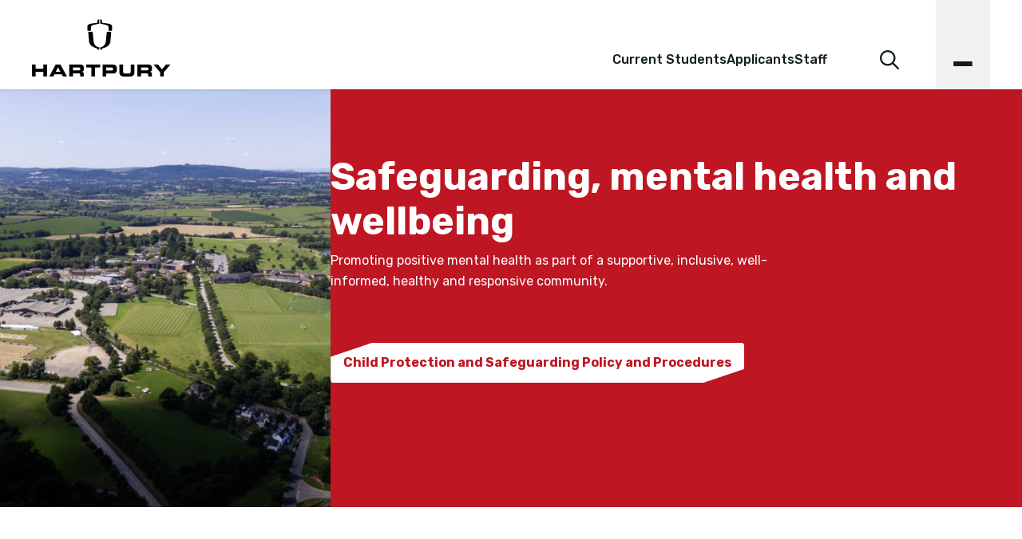

--- FILE ---
content_type: text/html; charset=utf-8
request_url: https://www.hartpury.ac.uk/about-us/safeguarding-mental-health-and-wellbeing/
body_size: 12106
content:

<!doctype HTML>
<html lang="en"
      x-data="root({&quot;md&quot;:768,&quot;sm&quot;:576,&quot;xl&quot;:1200,&quot;lg&quot;:992,&quot;xs&quot;:0,&quot;xxxl&quot;:1600,&quot;xxl&quot;:1400})"
      x-ignore
      ax-load="eager"
      x-bind:class="{ 'reduced-motion': $store.mediaQuery.prefersReducedMotion }"
      x-bind:style="{ '--viewport-height': $store.mediaQuery.viewportHeight, '--viewport-width': $store.mediaQuery.viewportWidth}"
x-on:resize.window.debounce="handleResize()">

    <head>
        <meta name="viewport" content="width=device-width, initial-scale=1.0">





    <meta name="description" content="Promoting positive mental health as part of a supportive, inclusive, well-informed, healthy and responsive community." />

    <meta name="keywords" content="hartpury university, hartpury college, safeguarding, mental health, wellbeing, wellness" />

<meta name="twitter:card" content="summary" />
<meta name="twitter:site" content="@Hartpury" />
<meta property="og:type" content="website" />
<meta property="og:url" content="https://www.hartpury.ac.uk/about-us/safeguarding-mental-health-and-wellbeing/" />

        <title>Safeguarding, mental health and wellbeing | Hartpury University &amp; Hartpury College</title>
        <script type="application/ld+json">
            {
              "@context" : "https://schema.org",
              "@type" : "WebSite",
              "name" : "Hartpury University and Hartpury College",
              "url" : "https://www.hartpury.ac.uk/"
            }
        </script>

        <link rel="stylesheet" href="/dist/main.css?v=oqz-bcUzwVVe2kOjWKYdtkV7zEKqJsC2pDFijx499uI" />
            <!-- Google Tag Manager -->
            <script type="text/javascript" name="googleanalytics">
            (function (w, d, s, l, i) {
                w[l] = w[l] || []; w[l].push(
                { 'gtm.start': new Date().getTime(), event: 'gtm.js' }

                ); var f = d.getElementsByTagName(s)[0],
                j = d.createElement(s), dl = l != 'dataLayer' ? '&l=' + l : ''; j.async = true; j.src =
                    'https://www.googletagmanager.com/gtm.js?id=' + i + dl; f.parentNode.insertBefore(j, f);
            })(window, document, 'script', 'dataLayer', 'GTM-WBRXFGG');</script>
            <!-- End Google Tag Manager -->
        
        <link rel="icon" type="image/png" sizes="196x196" href="/favicon-196x196.png">
    <link rel="icon" type="image/png" sizes="128x128" href="/favicon-128.png">
        <link rel="icon" type="image/png" sizes="96x96" href="/favicon-96x96.png">
        <link rel="icon" type="image/png" sizes="32x32" href="/favicon-32x32.png">
        <link rel="icon" type="image/png" sizes="16x16" href="/favicon-16x16.png">
    <script>var url="/umbraco/umarketingsuite/pagedata/ping",pageviewId="1ba96d47b9754277b41930d1b33af53f";if("function"==typeof navigator.sendBeacon&&"function"==typeof Blob){var e=new Blob([pageviewId],{type:"text/plain"});navigator.sendBeacon(url,e)}else{var a=new XMLHttpRequest;a.open("POST",url,!1),a.setRequestHeader("Content-Type","text/plain"),a.send(pageviewId)}</script></head>

<body x-data x-bind:class="{'main-nav-open' : $store.mainNavOpen}">
    

        
<div class="page-layout ">
    


    <div class="page-layout__header">
        
<dialog class="skip-to-content" aria-label="Skip to content">
    <a class="skip-to-content__anchor" href="#main">Skip to main content</a>
</dialog>

<div class="page-header d-print-none"
     id="page-header"
     ax-load
     x-data="pageHeader()">
    <div class="page-header__container">
        <div class="page-header__wrapper">
            <div class="page-header__logo-wrapper">
                <a class="page-header__logo-link" href="/">
                    <img class="page-header__logo" src="/media/wi1hxbbf/hartpury-logo-png.png" alt="Return to home" />
                </a>
            </div>

                <div class="page-header__header-links-wrapper">
                    <ul class="page-header__header-links">
                            <li class="page-header__header-links-item">
                                <a class="page-header__header-links-item-link" href="/current-students/">
                                    Current Students
                                </a>
                            </li>
                            <li class="page-header__header-links-item">
                                <a class="page-header__header-links-item-link" href="/applicants/">
                                    Applicants
                                </a>
                            </li>
                            <li class="page-header__header-links-item">
                                <a class="page-header__header-links-item-link" href="/staff/">
                                    Staff
                                </a>
                            </li>
                    </ul>
                </div>


            <div class="page-header__search-icon-wrapper">
                <button class="page-header__search-icon" x-ref="searchBtn" aria-label="search">
                    <i class="fa-regular fa-search" aria-hidden="true"></i>
                </button>
            </div>
            <div class="page-header__search-modal" x-ref="searchModal">
                <button type="button" class="page-header__search-modal-close-btn open" aria-label="Close search" x-ref="modalCloseBtn">
                    <span class="page-header__search-modal-close-bar" aria-hidden="true"></span>
                    <span class="page-header__search-modal-close-bar" aria-hidden="true"></span>
                </button>
                <form class="page-header__search-form" action="/search/">
                    <input name="query" type="text" class="page-header__search-text-input" placeholder="Search for something..." aria-label="Search" x-ref="searchInput" />
                    <button type="submit" class="page-header__search-submit" aria-label="Submit">
                        <i class="fa-regular fa-search" aria-hidden="true"></i>
                    </button>
                </form>
                <div class="page-header__svg-background">
                    <svg class="page-header__svg-background-vector" width="100%" viewBox="0 0 8 20" fill="none" xmlns="http://www.w3.org/2000/svg">
                        <path d="M3.4031 8.76172L3.98482 14.75C4.17643 16.9523 5.63702 18.5115 6.84405 18.8285C7.18367 18.9167 7.66097 18.9039 7.66097 18.9039V20.4887H6.76488C6.76488 19.7642 5.41788 19.3683 4.55621 19.0676C3.38704 18.6567 1.32293 17.4934 1.07166 14.8928L0.536987 8.76172H3.40425H3.4031Z  M0 8.07289V5.16814C0 4.42396 0.650556 3.77382 2.32341 3.43714L6.54916 2.82067V1.09082L7.65981 0.488281V3.40579L4.13166 4.15346C2.95446 4.39494 2.26719 4.994 2.26719 5.78694V8.07173H0V8.07289Z" fill="#F1F1F1" />
                    </svg>
                </div>
            </div>
        </div>
        <div class="page-header__navigation-icon-wrapper">
            <button class="page-header__navigation-icon"
                    x-on:click.stop="$store.mainNavOpen = !$store.mainNavOpen"
                    x-bind:class="{'open' : $store.mainNavOpen}"
                    aria-controls="main-navigation"
                    aria-label="Open main navigation"
                    :aria-expanded="$store.mainNavOpen">

                <span class="page-header__navigation-icon-bar" aria-hidden="true"></span>
                <span class="page-header__navigation-icon-bar" aria-hidden="true"></span>
                <span class="page-header__navigation-icon-bar" aria-hidden="true"></span>
            </button>
        </div>
    </div>

    <div class="page-header__navigation-wrapper">
        
<div class="main-navigation"
     id="main-navigation"
     ax-load
     x-data="mainNavigation()"
     x-ref="mainNavigation"
     x-show="$store.mainNavOpen"
     x-cloak
     x-transition.opacity.duration.400ms>
    <div class="main-navigation__container">
        <div class="main-navigation__main-section">
            
<div class="main-menu-landing-page">
        <nav class="main-menu-landing-page__nav">
            <ul class="main-menu-landing-page__menu">
                        <li class="main-menu-landing-page__item">
                            <a class="main-menu-landing-page__item-link" href="/university/">University</a>
                        </li>
                        <li class="main-menu-landing-page__item">
                            <a class="main-menu-landing-page__item-link" href="/college/">College</a>
                        </li>
            </ul>
        </nav>
</div>


        </div>

        <div class="main-navigation__sub-section">
            
<div class="sub-menu">
        <div class="sub-menu__secondary-menu-container" x-data="{secondaryMenuDropdownOpen: false}">
            <button class="sub-menu__secondary-menu-dropdown-btn"
                    x-on:click="secondaryMenuDropdownOpen= !secondaryMenuDropdownOpen"
                    x-bind:class="{ 'open' : secondaryMenuDropdownOpen }"
                    aria-controls="sub-menu-secondary-menu-dropdown"
                    :aria-expanded="secondaryMenuDropdownOpen">
                Useful Links
                <span class="sub-menu__secondary-menu-dropdown-expand-icon"></span>
            </button>
            <div id="sub-menu-secondary-menu-dropdown"
                 class="sub-menu__secondary-menu-mobile-wrapper"
                 x-show="secondaryMenuDropdownOpen"
                 x-collapse.duration.400ms
                 x-collapse-min.1px>
                <ul class="sub-menu__secondary-menu">
                        <li class="sub-menu__secondary-menu-item">
                            <a class="sub-menu__secondary-menu-item-link" href="/news/">News</a>
                        </li>
                        <li class="sub-menu__secondary-menu-item">
                            <a class="sub-menu__secondary-menu-item-link" href="/events/">Events</a>
                        </li>
                        <li class="sub-menu__secondary-menu-item">
                            <a class="sub-menu__secondary-menu-item-link" href="/get-a-prospectus/">Get a prospectus</a>
                        </li>
                        <li class="sub-menu__secondary-menu-item">
                            <a class="sub-menu__secondary-menu-item-link" href="/about-us/">About us</a>
                        </li>
                        <li class="sub-menu__secondary-menu-item">
                            <a class="sub-menu__secondary-menu-item-link" href="/university/research-innovation/">Research &amp; Innovation</a>
                        </li>
                        <li class="sub-menu__secondary-menu-item">
                            <a class="sub-menu__secondary-menu-item-link" href="/for-business/">For business</a>
                        </li>
                        <li class="sub-menu__secondary-menu-item">
                            <a class="sub-menu__secondary-menu-item-link" href="/equine/">Equine events</a>
                        </li>
                        <li class="sub-menu__secondary-menu-item">
                            <a class="sub-menu__secondary-menu-item-link" href="/rugby/">Hartpury RFC</a>
                        </li>
                        <li class="sub-menu__secondary-menu-item">
                            <a class="sub-menu__secondary-menu-item-link" href="/hartpury-fc/">Hartpury FC</a>
                        </li>
                </ul>
            </div>

            <div class="sub-menu__secondary-menu-wrapper">
                <ul class="sub-menu__secondary-menu">
                        <li class="sub-menu__secondary-menu-item">
                            <a class="sub-menu__secondary-menu-item-link" href="/news/">News</a>
                        </li>
                        <li class="sub-menu__secondary-menu-item">
                            <a class="sub-menu__secondary-menu-item-link" href="/events/">Events</a>
                        </li>
                        <li class="sub-menu__secondary-menu-item">
                            <a class="sub-menu__secondary-menu-item-link" href="/get-a-prospectus/">Get a prospectus</a>
                        </li>
                        <li class="sub-menu__secondary-menu-item">
                            <a class="sub-menu__secondary-menu-item-link" href="/about-us/">About us</a>
                        </li>
                        <li class="sub-menu__secondary-menu-item">
                            <a class="sub-menu__secondary-menu-item-link" href="/university/research-innovation/">Research &amp; Innovation</a>
                        </li>
                        <li class="sub-menu__secondary-menu-item">
                            <a class="sub-menu__secondary-menu-item-link" href="/for-business/">For business</a>
                        </li>
                        <li class="sub-menu__secondary-menu-item">
                            <a class="sub-menu__secondary-menu-item-link" href="/equine/">Equine events</a>
                        </li>
                        <li class="sub-menu__secondary-menu-item">
                            <a class="sub-menu__secondary-menu-item-link" href="/rugby/">Hartpury RFC</a>
                        </li>
                        <li class="sub-menu__secondary-menu-item">
                            <a class="sub-menu__secondary-menu-item-link" href="/hartpury-fc/">Hartpury FC</a>
                        </li>
                </ul>
            </div>
        </div>

        <div class="sub-menu__tertiary-menu-container">
            <ul class="sub-menu__tertiary-menu">
                    <li class="sub-menu__tertiary-menu-item">
                        <a class="sub-menu__tertiary-menu-item-link" href="/get-in-touch/">Get in touch</a>
                    </li>
            </ul>
        </div>

    <div class="sub-menu__cta-wrapper order-first order-lg-last">


    </div>
</div>

        </div>
    </div>
</div>

    </div>
</div>

    </div>

    <div class="page-layout__content">

        

        
<div class="page">
    <div class="umb-block-list">  

<div class="hero-banner-details content-block content-block--header  ">
    <div class="hero-banner-details__container container-xxxl">
        <div class="hero-banner-details__img-container col-12">
            <picture>
                <source srcset="/media/sanpbpkm/hartpury_campus.jpg?width=576&amp;height=515&amp;v=1dc36b162563380" media="(max-width:576px)" />
                <source srcset="/media/sanpbpkm/hartpury_campus.jpg?width=600&amp;height=500&amp;v=1dc36b162563380" media="(max-width:992px)" />
                <img class="hero-banner-details__image" src="/media/sanpbpkm/hartpury_campus.jpg?width=1000&amp;height=1200&amp;v=1dc36b162563380" alt="" />
            </picture>
        </div>

        <div class="hero-banner-details__content">
            <div class="hero-banner-details__titles-container">
                    <h1 class="hero-banner-details__title">Safeguarding, mental health and wellbeing</h1>
            </div>

            <div class="hero-banner-details__description">
                <p>Promoting positive mental health as part of a supportive, inclusive, well-informed, healthy and responsive community.</p>
            </div>

            <div class="hero-banner-details__ctas">
                    <a class="btn btn-primary" href="https://www.hartpury.ac.uk/about-us/governance-leadership/policies-regulation-and-information/policies/#accordion-block__header-8f53e678e9d14341ac32f53b3aec2476" target="_blank">Child Protection and Safeguarding Policy and Procedures</a>
            </div>
        </div>
    </div>

</div>
            <div id="main"> 


<div class="text-block content-block content-block--top-bottom-padding theme--university" >
    <div class="container-lg">
        <div class="umb-block-list">


<div class="text-block__one-column-row text-block__one-column-row--left">
    <div class="row">
        <div class="col-12 col-lg-9">
            <div class="umb-block-list">

<div class="text-block__rich-text rich-text">
    <p>The Hartpury community is a supportive, inclusive, well-informed, healthy and responsive environment that promotes positive mental health as well as providing robust support services for students and staff requiring help to address mental health issues. The safeguarding of all students is paramount and this approach is embedded into everything we do.</p>
<p><strong>Our aims are:</strong></p>
<ul>
<li>To ensure we are, at all times, strongly committed to safeguarding and promoting the welfare of all our students and that everyone at Hartpury has a responsibility to take reasonable measures to minimise the risks of harm to any individual.</li>
<li>To create a Hartpury community which is informed about mental health and which encourages openness, recognising good mental health, alongside good physical health and wellbeing, as an important requirement for successful learning and a positive experience for students, as well as staff.</li>
<li>To create an environment which supports positive mental health and the development of skills to value and recognise good mental health and awareness. As part of this, to encourage early disclosure and early engagement with support services. Our community will encourage the recognition of mental health as being as important as physical health.</li>
<li>To provide a range of support services, clearly sign-posted and easy to access.</li>
</ul>
<p>The following sections provide further information regarding our commitment to mental health and wellbeing.</p> 
</div>
</div>

        </div>
    </div>
</div>
</div>

    </div>
</div>

<div class="d-print-none tab-block content-block content-block--margin-small-mobile content-block--margin-small-desktop content-block--top-bottom-padding container-xxl" ax-load x-data="tabBlock()">
    <div class="tab-block__inner row">
        <div class="tab-block__title-row">

        </div>
        <div class="tab-block__menu">
                <button type="button" class="tab-block__prev-button" aria-label="Previous" x-ref="prevButton">
                    <i class="fa-solid fa-chevron-left" aria-hidden="true"></i>
                </button>
            <div class="tab-block__tab-buttons-list" x-ref="tabLinks" role="tablist">
                <button type="button"
                    id="tab-32eb2ec023f24cb8ae8d47bc7cd7bbfb"
                    class="btn tab-block__tab-button tab-block__tab-button--active"
                    role="tab"
                    aria-controls="tab-content-32eb2ec023f24cb8ae8d47bc7cd7bbfb"
                    aria-selected="true">
                    Safeguarding
                </button>

                    <button type="button"
                        id="tab-edcf1a4baf854f34a8f89b847fb9b451"
                        class="btn tab-block__tab-button"
                        role="tab"
                        aria-controls="tab-content-edcf1a4baf854f34a8f89b847fb9b451"
                        aria-selected="false">
                        Prevent
                    </button>
                    <button type="button"
                        id="tab-df7542f015e5477f83425458e1b1ecd2"
                        class="btn tab-block__tab-button"
                        role="tab"
                        aria-controls="tab-content-df7542f015e5477f83425458e1b1ecd2"
                        aria-selected="false">
                        Wellbeing Officers and Wellbeing &amp; Enrichment Support Workers
                    </button>
                    <button type="button"
                        id="tab-ee09a6c1dce34145adc80019880a8bd9"
                        class="btn tab-block__tab-button"
                        role="tab"
                        aria-controls="tab-content-ee09a6c1dce34145adc80019880a8bd9"
                        aria-selected="false">
                        Wellfest
                    </button>
                    <button type="button"
                        id="tab-d193737f739a44ddb3a17d7651b1059c"
                        class="btn tab-block__tab-button"
                        role="tab"
                        aria-controls="tab-content-d193737f739a44ddb3a17d7651b1059c"
                        aria-selected="false">
                        Counselling service
                    </button>
            </div>
                <button type="button" class="tab-block__next-button" aria-label="Next" x-ref="nextButton">
                    <i class="fa-solid fa-chevron-right" aria-hidden="true"></i>
                </button>
        </div>
        <div class="tab-block__content-wrapper" x-ref="tabContents">
                <div id="tab-content-32eb2ec023f24cb8ae8d47bc7cd7bbfb"
                     class="tab-block__content"
                     role="tabpanel"
                     aria-labelledby="tab-32eb2ec023f24cb8ae8d47bc7cd7bbfb">
                    <div class="rich-text">
                        <p>The safeguarding of all students at Hartpury is of paramount importance to us. There are three designated/deputy safeguarding leads and a safeguarding committee that meets weekly to discuss student safety and specific cases. The designated safeguarding leads are responsible for supporting students, triaging referrals as well as staff and student training relating to safeguarding. Support is offered to students at risk of abuse, or who have been abused, or who are at risk to themselves or others. The safeguarding leads liaise with other team members and external agencies to safeguard at-risk students. MyConcern, our safeguarding software, gives all staff easy access to make a student referral.  Our Child Protection &amp; Safeguarding Policy gives further details about our Designated Safeguarding Team and how to contact them.</p>
                    </div>
                    <a class="btn btn-primary" href="https://www.hartpury.ac.uk/about-us/governance-leadership/policies-regulation-and-information/policies/#accordion-block__header-8f53e678e9d14341ac32f53b3aec2476" target="_blank">Child Protection and Safeguarding Policy and Procedures</a>
                </div>
                <div id="tab-content-edcf1a4baf854f34a8f89b847fb9b451"
                     class="tab-block__content"
                     role="tabpanel"
                     aria-labelledby="tab-edcf1a4baf854f34a8f89b847fb9b451">
                    <div class="rich-text">
                        <p>Prevent is the UK government’s strategy about safeguarding people and communities from the threat of all types of extremism and radicalisation, including terrorism. Our Child Protection &amp; Safeguarding Policy gives further details about Prevent and our Prevent Lead.</p>
                    </div>
                    <a class="btn btn-primary" href="https://www.hartpury.ac.uk/about-us/governance-leadership/policies-regulation-and-information/policies/#accordion-block__header-8f53e678e9d14341ac32f53b3aec2476" target="_blank">Child Protection and Safeguarding Policy and Procedures</a>
                </div>
                <div id="tab-content-df7542f015e5477f83425458e1b1ecd2"
                     class="tab-block__content"
                     role="tabpanel"
                     aria-labelledby="tab-df7542f015e5477f83425458e1b1ecd2">
                    <div class="rich-text">
                        <p>Our Wellbeing Officers and Wellbeing &amp; Enrichment Support Workers offer support to students via daily drop-ins and 1:1 appointments. They also provide emotional support, guidance and referrals to internal and external specialist support services for a wide range of concerns including, but not limited to, loneliness, homesickness, friendship issues, financial and housing difficulties, drug, alcohol and gambling dependency, anxiety and stress, and other mental health concerns. Wellbeing support is available to students during the day, most evenings and weekends.</p>
<h3 data-uw-rm-heading="level" aria-level="2">Useful websites:</h3>
<p><a rel="noopener" href="https://www.studentspace.org.uk/" target="_blank" title="Student Space">https://www.studentspace.org.uk</a></p>
<p><a rel="noopener" href="https://www.themix.org.uk/mental-health" target="_blank" title="The Mix - Mental Health">https://www.themix.org.uk/mental-health</a></p>
                    </div>
                    
                </div>
                <div id="tab-content-ee09a6c1dce34145adc80019880a8bd9"
                     class="tab-block__content"
                     role="tabpanel"
                     aria-labelledby="tab-ee09a6c1dce34145adc80019880a8bd9">
                    <div class="rich-text">
                        <p>Wellfest, our annual showcase event founded in 2015, is part of our fabric of support, promoting the wellbeing of our students encouraging them to stay safe, healthy and happy.  Events include workshops around student safety, resilience, consent, healthy relationships, drug and alcohol use, as well as a strong focus on mental health. In a student survey, 91% of our students said that Wellfest had improved their understanding of personal safety, health and wellbeing. This has contributed to us being awarded Outstanding across all strands of the Ofsted Social Care Common Inspection Framework for our residential provision.</p>
                    </div>
                    
                </div>
                <div id="tab-content-d193737f739a44ddb3a17d7651b1059c"
                     class="tab-block__content"
                     role="tabpanel"
                     aria-labelledby="tab-d193737f739a44ddb3a17d7651b1059c">
                    <div class="rich-text">
                        <p>We employ BACP/UKCP registered and accredited counsellors. The counsellors provide therapeutic 1:1 support to students experiencing a wide range of emotional health and life challenging difficulties in a safe and welcoming environment. They offer short term counselling of six sessions, that can be extended, and are an integral part of our wider Wellbeing Department; they accept and make referrals across the wider multidisciplinary team. Counsellors receive regular external supervision to ensure they practice within their ethical framework.</p>
                    </div>
                    
                </div>
        </div>
    </div>
</div>

<div class="d-print-block tab-block content-block tab-block-print-layout">

        <div class="tab-block-print-layout__content--title">
            <h3 class="h4">Safeguarding</h3>
        </div>
        <div class="tab-block-print-layout__content--description">
            <div class="rich-text">
                <p>The safeguarding of all students at Hartpury is of paramount importance to us. There are three designated/deputy safeguarding leads and a safeguarding committee that meets weekly to discuss student safety and specific cases. The designated safeguarding leads are responsible for supporting students, triaging referrals as well as staff and student training relating to safeguarding. Support is offered to students at risk of abuse, or who have been abused, or who are at risk to themselves or others. The safeguarding leads liaise with other team members and external agencies to safeguard at-risk students. MyConcern, our safeguarding software, gives all staff easy access to make a student referral.  Our Child Protection &amp; Safeguarding Policy gives further details about our Designated Safeguarding Team and how to contact them.</p>
            </div>
        </div>
        <div class="tab-block-print-layout__content--title">
            <h3 class="h4">Prevent</h3>
        </div>
        <div class="tab-block-print-layout__content--description">
            <div class="rich-text">
                <p>Prevent is the UK government’s strategy about safeguarding people and communities from the threat of all types of extremism and radicalisation, including terrorism. Our Child Protection &amp; Safeguarding Policy gives further details about Prevent and our Prevent Lead.</p>
            </div>
        </div>
        <div class="tab-block-print-layout__content--title">
            <h3 class="h4">Wellbeing Officers and Wellbeing &amp; Enrichment Support Workers</h3>
        </div>
        <div class="tab-block-print-layout__content--description">
            <div class="rich-text">
                <p>Our Wellbeing Officers and Wellbeing &amp; Enrichment Support Workers offer support to students via daily drop-ins and 1:1 appointments. They also provide emotional support, guidance and referrals to internal and external specialist support services for a wide range of concerns including, but not limited to, loneliness, homesickness, friendship issues, financial and housing difficulties, drug, alcohol and gambling dependency, anxiety and stress, and other mental health concerns. Wellbeing support is available to students during the day, most evenings and weekends.</p>
<h3 data-uw-rm-heading="level" aria-level="2">Useful websites:</h3>
<p><a rel="noopener" href="https://www.studentspace.org.uk/" target="_blank" title="Student Space">https://www.studentspace.org.uk</a></p>
<p><a rel="noopener" href="https://www.themix.org.uk/mental-health" target="_blank" title="The Mix - Mental Health">https://www.themix.org.uk/mental-health</a></p>
            </div>
        </div>
        <div class="tab-block-print-layout__content--title">
            <h3 class="h4">Wellfest</h3>
        </div>
        <div class="tab-block-print-layout__content--description">
            <div class="rich-text">
                <p>Wellfest, our annual showcase event founded in 2015, is part of our fabric of support, promoting the wellbeing of our students encouraging them to stay safe, healthy and happy.  Events include workshops around student safety, resilience, consent, healthy relationships, drug and alcohol use, as well as a strong focus on mental health. In a student survey, 91% of our students said that Wellfest had improved their understanding of personal safety, health and wellbeing. This has contributed to us being awarded Outstanding across all strands of the Ofsted Social Care Common Inspection Framework for our residential provision.</p>
            </div>
        </div>
        <div class="tab-block-print-layout__content--title">
            <h3 class="h4">Counselling service</h3>
        </div>
        <div class="tab-block-print-layout__content--description">
            <div class="rich-text">
                <p>We employ BACP/UKCP registered and accredited counsellors. The counsellors provide therapeutic 1:1 support to students experiencing a wide range of emotional health and life challenging difficulties in a safe and welcoming environment. They offer short term counselling of six sessions, that can be extended, and are an integral part of our wider Wellbeing Department; they accept and make referrals across the wider multidisciplinary team. Counsellors receive regular external supervision to ensure they practice within their ethical framework.</p>
            </div>
        </div>
</div>

<div class="d-print-none tab-block content-block content-block--margin-small-mobile content-block--margin-small-desktop content-block--top-bottom-padding container-xxl" ax-load x-data="tabBlock()">
    <div class="tab-block__inner row">
        <div class="tab-block__title-row">

        </div>
        <div class="tab-block__menu">
                <button type="button" class="tab-block__prev-button" aria-label="Previous" x-ref="prevButton">
                    <i class="fa-solid fa-chevron-left" aria-hidden="true"></i>
                </button>
            <div class="tab-block__tab-buttons-list" x-ref="tabLinks" role="tablist">
                <button type="button"
                    id="tab-07826427043c49b99f2071f2d077771d"
                    class="btn tab-block__tab-button tab-block__tab-button--active"
                    role="tab"
                    aria-controls="tab-content-07826427043c49b99f2071f2d077771d"
                    aria-selected="true">
                    Achievement and Success Centre
                </button>

                    <button type="button"
                        id="tab-fd744e99babb41d8a06f23f139c816ac"
                        class="btn tab-block__tab-button"
                        role="tab"
                        aria-controls="tab-content-fd744e99babb41d8a06f23f139c816ac"
                        aria-selected="false">
                        Chaplaincy
                    </button>
                    <button type="button"
                        id="tab-1dc97d8050774360ac5c38cff65b01ff"
                        class="btn tab-block__tab-button"
                        role="tab"
                        aria-controls="tab-content-1dc97d8050774360ac5c38cff65b01ff"
                        aria-selected="false">
                        The Duty Wardens
                    </button>
                    <button type="button"
                        id="tab-71627648a48b4428ada0fe223190c5a9"
                        class="btn tab-block__tab-button"
                        role="tab"
                        aria-controls="tab-content-71627648a48b4428ada0fe223190c5a9"
                        aria-selected="false">
                        Registered Nurses and Registered Mental Health Nurse
                    </button>
                    <button type="button"
                        id="tab-0bffc0509d7f49058ee166126420f68f"
                        class="btn tab-block__tab-button"
                        role="tab"
                        aria-controls="tab-content-0bffc0509d7f49058ee166126420f68f"
                        aria-selected="false">
                        University Mental Health Charter
                    </button>
            </div>
                <button type="button" class="tab-block__next-button" aria-label="Next" x-ref="nextButton">
                    <i class="fa-solid fa-chevron-right" aria-hidden="true"></i>
                </button>
        </div>
        <div class="tab-block__content-wrapper" x-ref="tabContents">
                <div id="tab-content-07826427043c49b99f2071f2d077771d"
                     class="tab-block__content"
                     role="tabpanel"
                     aria-labelledby="tab-07826427043c49b99f2071f2d077771d">
                    <div class="rich-text">
                        <p>The centre provides study skills and personal development workshops. The University Mental Health &amp; Learning Support Advisors are part of this team, providing 1:1 support and group work and, where necessary, signposting students to the Wellbeing Department.</p>
                    </div>
                    
                </div>
                <div id="tab-content-fd744e99babb41d8a06f23f139c816ac"
                     class="tab-block__content"
                     role="tabpanel"
                     aria-labelledby="tab-fd744e99babb41d8a06f23f139c816ac">
                    <div class="rich-text">
                        <p>The Wellbeing Chaplain, as part of the wellbeing provision, is available to offer guidance and advice on any issues affecting students and staff. The Chaplain supports the Christian Union and other faiths on campus, and holds an annual remembrance and carol service for students and staff. The Chaplain also offers regular drop-in sessions and is a key presence around campus.</p>
                    </div>
                    
                </div>
                <div id="tab-content-1dc97d8050774360ac5c38cff65b01ff"
                     class="tab-block__content"
                     role="tabpanel"
                     aria-labelledby="tab-1dc97d8050774360ac5c38cff65b01ff">
                    <div class="rich-text">
                        <p>Overseeing onsite facilities and accommodation, our wardens operate on a round-the-clock basis, manning a 24/7 emergency and welfare care phone line and are trained to support safeguarding and mental health concerns, signposting to internal services.</p>
                    </div>
                    
                </div>
                <div id="tab-content-71627648a48b4428ada0fe223190c5a9"
                     class="tab-block__content"
                     role="tabpanel"
                     aria-labelledby="tab-71627648a48b4428ada0fe223190c5a9">
                    <div class="rich-text">
                        <p>Our students are able to visit the nurse if they feel unwell or are injured, need advice and guidance on any health-related issue or just want to arrange an appointment with the local GP. The nurses promote healthy living and lifestyles through health promotion initiatives, for example running smoking cessation clinics, weight and blood pressure checks. The nurses are also on hand to listen to students’ emotional needs, assess and refer accordingly.</p>
<p>The Mental Health Nurse provision is a fundamental part of our nursing team services. The nurse is able to quickly assess students in distress, risk assess and put plans and processes in place to safeguard students at risk. The Mental Health Nurse sees students throughout the academic year who may be struggling with severe anxiety, phobias, depression, self-harm, suicidal ideation and psychosis and has a close working relationship with external mental health services and crisis teams.</p>
                    </div>
                    
                </div>
                <div id="tab-content-0bffc0509d7f49058ee166126420f68f"
                     class="tab-block__content"
                     role="tabpanel"
                     aria-labelledby="tab-0bffc0509d7f49058ee166126420f68f">
                    <div class="rich-text">
                        <p>We were appointed to pilot the<span> </span>Student Minds University Mental Health Charter, which has been instrumental in self-reflecting on our practice, as well as providing recognition for the work we have undertaken with both staff and students in developing mental health and wellbeing initiatives. This charter provides a framework for us to work towards with the vision of institutions adopting a whole-university approach to mental health and becoming places that promote the mental health and wellbeing of all members of the organisation’s community.  We have subsequently applied for charter accreditation.</p>
                    </div>
                    
                </div>
        </div>
    </div>
</div>

<div class="d-print-block tab-block content-block tab-block-print-layout">

        <div class="tab-block-print-layout__content--title">
            <h3 class="h4">Achievement and Success Centre</h3>
        </div>
        <div class="tab-block-print-layout__content--description">
            <div class="rich-text">
                <p>The centre provides study skills and personal development workshops. The University Mental Health &amp; Learning Support Advisors are part of this team, providing 1:1 support and group work and, where necessary, signposting students to the Wellbeing Department.</p>
            </div>
        </div>
        <div class="tab-block-print-layout__content--title">
            <h3 class="h4">Chaplaincy</h3>
        </div>
        <div class="tab-block-print-layout__content--description">
            <div class="rich-text">
                <p>The Wellbeing Chaplain, as part of the wellbeing provision, is available to offer guidance and advice on any issues affecting students and staff. The Chaplain supports the Christian Union and other faiths on campus, and holds an annual remembrance and carol service for students and staff. The Chaplain also offers regular drop-in sessions and is a key presence around campus.</p>
            </div>
        </div>
        <div class="tab-block-print-layout__content--title">
            <h3 class="h4">The Duty Wardens</h3>
        </div>
        <div class="tab-block-print-layout__content--description">
            <div class="rich-text">
                <p>Overseeing onsite facilities and accommodation, our wardens operate on a round-the-clock basis, manning a 24/7 emergency and welfare care phone line and are trained to support safeguarding and mental health concerns, signposting to internal services.</p>
            </div>
        </div>
        <div class="tab-block-print-layout__content--title">
            <h3 class="h4">Registered Nurses and Registered Mental Health Nurse</h3>
        </div>
        <div class="tab-block-print-layout__content--description">
            <div class="rich-text">
                <p>Our students are able to visit the nurse if they feel unwell or are injured, need advice and guidance on any health-related issue or just want to arrange an appointment with the local GP. The nurses promote healthy living and lifestyles through health promotion initiatives, for example running smoking cessation clinics, weight and blood pressure checks. The nurses are also on hand to listen to students’ emotional needs, assess and refer accordingly.</p>
<p>The Mental Health Nurse provision is a fundamental part of our nursing team services. The nurse is able to quickly assess students in distress, risk assess and put plans and processes in place to safeguard students at risk. The Mental Health Nurse sees students throughout the academic year who may be struggling with severe anxiety, phobias, depression, self-harm, suicidal ideation and psychosis and has a close working relationship with external mental health services and crisis teams.</p>
            </div>
        </div>
        <div class="tab-block-print-layout__content--title">
            <h3 class="h4">University Mental Health Charter</h3>
        </div>
        <div class="tab-block-print-layout__content--description">
            <div class="rich-text">
                <p>We were appointed to pilot the<span> </span>Student Minds University Mental Health Charter, which has been instrumental in self-reflecting on our practice, as well as providing recognition for the work we have undertaken with both staff and students in developing mental health and wellbeing initiatives. This charter provides a framework for us to work towards with the vision of institutions adopting a whole-university approach to mental health and becoming places that promote the mental health and wellbeing of all members of the organisation’s community.  We have subsequently applied for charter accreditation.</p>
            </div>
        </div>
</div>


<div class="text-block content-block content-block--top-bottom-padding " >
    <div class="container-lg">
        <div class="umb-block-list">


<div class="text-block__one-column-row text-block__one-column-row--left">
    <div class="row">
        <div class="col-12 col-lg-9">
            <div class="umb-block-list">

<div class="text-block__rich-text rich-text">
    <p><img src="/media/4jioz4pt/mindful-employer-logo.png?rmode=max&amp;width=500&amp;height=205" alt="Mindful Employer" width="500" height="205"></p> 
</div>
</div>

        </div>
    </div>
</div>
</div>

    </div>
</div>


<div class="text-block content-block content-block--top-bottom-padding " >
    <div class="container-lg">
        <div class="umb-block-list">


<div class="text-block__one-column-row text-block__one-column-row--left">
    <div class="row">
        <div class="col-12 col-lg-9">
            <div class="umb-block-list">

<div class="text-block__rich-text rich-text">
    <h2>See also...</h2> 
</div>


<div class="text-block__cta">
    <div class="text-block__cta-container">
            <a class="btn btn-primary" href="/about-us/governance-leadership/policies-regulation-and-information/">Policies, regulation, and information</a>

            <a class="btn btn-secondary" href="/about-us/governance-leadership/strategies-and-plans/">Strategies and plans</a>

            <a class="btn btn-tertiary" href="/about-us/">
                <i class="fac fa-hartpury btn-tertiary__icon" aria-hidden="true"></i>
                <span class="btn-tertiary__text">
                    About us
                </span>
            </a>
    </div>
</div>
</div>

        </div>
    </div>
</div>
</div>

    </div>
</div>

        </div>
</div>

</div>

    </div>

    <div class="page-layout__footer">
        
<div class="footer d-print-none">
    
    <div class="main-footer">
        <div class="container-xl">
            <div class="row">
                <div class="main-footer__cols" x-data="{ secondaryLinksOpen: false }" x-bind:class=" { 'secondary-links-open' : secondaryLinksOpen }">
                    <div class="main-footer__secondary-links-col">
                        <button class="main-footer__secondary-links-heading"
                                x-on:click="secondaryLinksOpen = !secondaryLinksOpen"
                                :disabled="$store.mediaQuery.matches['md'].up"
                                :aria-expanded="secondaryLinksOpen">
                            <span class="main-footer__secondary-links-heading-text">About Hartpury</span>

                            <span class="main-footer__secondary-links-open-button">
                                <i class="main-footer__secondary-menu-open-icon fa-solid fa-plus" aria-hidden="true"></i>
                            </span>

                            <span class="main-footer__secondary-links-close-button">
                                <i class="main-footer__secondary-menu-close-icon fa-solid fa-minus" aria-hidden="true"></i>
                            </span>
                        </button>
                        <div class="main-footer__secondary-links"
                             x-show="secondaryLinksOpen || $store.mediaQuery.matches['md'].up"
                             x-collapse.duration.600ms>
                                    <a class="main-footer__secondary-link" href="/about-us/our-history/">Our history</a>
                                    <a class="main-footer__secondary-link" href="/about-us/governance-leadership/policies-regulation-and-information/">Governance &amp; policies</a>
                                    <a class="main-footer__secondary-link" href="/getting-here/">Getting here</a>
                                    <a class="main-footer__secondary-link" href="/about-us/equality-diversity-and-inclusion/">Equality</a>
                                    <a class="main-footer__secondary-link" href="/working-with-schools/">Working with schools</a>
                                    <a class="main-footer__secondary-link" href="/about-us/alumni/">Alumni</a>
                                <a class="ccb__edit main-footer__secondary-link" href="javascript:void(0)" onclick="CookieControl.open()">Change Cookie Preferences</a>
                        </div>
                    </div>
                    <div class="main-footer__primary-links-col">
                        <div class="main-footer__primary-links">
                                    <a class="main-footer__primary-link" href="/get-in-touch/">Get in touch</a>
                                    <a class="main-footer__primary-link" href="/news/">News</a>
                                    <a class="main-footer__primary-link" href="/jobs/">Jobs</a>
                        </div>
                            <div class="main-footer__social-links">
                                    <a href="https://www.facebook.com/hartpury/" aria-label="Facebook"><i class="fa-brands fa-facebook" aria-hidden="true"></i></a>
                                    <a href="https://www.instagram.com/hartpury" aria-label="Instagram"><i class="fa-brands fa-instagram" aria-hidden="true"></i></a>
                                    <a href="https://www.tiktok.com/@hartpuryuniandcollege" aria-label="TikTok"><i class="fa-brands fa-tiktok" aria-hidden="true"></i></a>
                                    <a href="https://www.linkedin.com/school/hartpury/" aria-label="LinkedIn"><i class="fa-brands fa-linkedin" aria-hidden="true"></i></a>
                                    <a href="https://www.youtube.com/c/HartpuryUniversityandHartpuryCollege" aria-label="YouTube"><i class="fa-brands fa-youtube" aria-hidden="true"></i></a>
                                    <a href="https://twitter.com/Hartpury" aria-label="Twitter"><i class="fa-brands fa-x-twitter" aria-hidden="true"></i></a>
                            </div>
                    </div>
                </div>
            </div>
        </div>
    </div>

    

<div class="partner-section">
    <div class="container-xxl">
        <div class="row">
                <h2 class="partner-section__title col-12 col-lg-2 col-xl-3">
                    Our partners &amp; accreditations
                </h2>
            <div class="partner-section__logos col-12 col-lg-10 col-xl-9">
                    <img class="partner-section__image" src="/media/2d3bc0qy/ofsted_outstanding_op_colour.png" alt="Ofsted Outstanding Provider Logo" />
                    <img class="partner-section__image" src="/media/1k5mufhy/gold-gold-gold-01.png" alt="Logo representing Hartpury University winning Gold in all three areas of student experience, student outcomes and overall in the Teaching Excellence Framework " />
                    <img class="partner-section__image" src="/media/bjkllbna/gug-2026-university-of-the-year-specialist-landscape.png" alt="Logo representing Hartpury University winning the Specialist University of the Year award in The Times and The Sunday Times Good University Guide, 2026" />
                    <img class="partner-section__image" src="/media/h1vnex1i/qaa_quality_logo.png" alt="Logo for UK Quality Assured" />
            </div>
        </div>
    </div>
</div>

    
  <div class="bonus-links">
    <div class="container-xxl">
      <div class="row">
        <div class="bonus-links__links col-12 col-lg-6">
            <a href="/accessibility/">Accessibility Statement</a>
            <a href="/website-privacy-policy/">Privacy Policy</a>
            <a href="/terms-conditions/">Terms &amp; Conditions</a>
        </div>
        <div class="bonus-links__copyright col-12 col-md-6">
          &#xA9; Copyright 2025 Hartpury University and Hartpury College. All rights reserved.
        </div>
      </div>
    </div>
  </div>

</div>

    </div>
</div>


        <script defer src="/dist/main.bundle.js?v=Jk27js3Od-u8Oq4Ku_UR0WkeeeMlXiqwjMpWjWfcctA"></script>
        <script src="/Assets/uMarketingSuite/Scripts/uMarketingSuite.analytics.js"></script>
        


        


<script>
    window.dataLayer = window.dataLayer || [];
    window.dataLayer.push({
        inabtest: false,
        abtestname: null,
        abtestvariant: null,
        personalized: false,
        personalizationname: null,
    });
</script>

        
    <script>typeof uMarketingSuite!=="undefined"&&uMarketingSuite.analytics&&uMarketingSuite.analytics.init("1ba96d47-b975-4277-b419-30d1b33af53f")</script></body>

</html>






--- FILE ---
content_type: text/css
request_url: https://tags.srv.stackadapt.com/sa.css
body_size: -11
content:
:root {
    --sa-uid: '0-88f09924-7ccc-53d6-51f0-6a92c3041119';
}

--- FILE ---
content_type: text/javascript
request_url: https://www.hartpury.ac.uk/dist/824-3f85e9e4a4a60e1c3804.js
body_size: -1574
content:
"use strict";(self.webpackChunkhartpury_website=self.webpackChunkhartpury_website||[]).push([[824],{824:(t,e,i)=>{i.r(e),i.d(e,{default:()=>a});class s{constructor(t,e,i,s,a){this.init=()=>{const t=this.getTabIdFromQueryString(),e=this.getTabNoById(t);null===e?this.updateSelectedTab(0,!1,!1):this.updateSelectedTab(e),this.setContainerHeight(),this._prevButton&&this._prevButton.addEventListener("click",(()=>{const t=this._activeTabNo-1<0?this._tabLinks.length-1:this._activeTabNo-1;this.updateSelectedTab(t)})),this._nextButton&&this._nextButton.addEventListener("click",(()=>{const t=(this._activeTabNo+1)%this._tabLinks.length;this.updateSelectedTab(t)}));for(let t=0;t<this._tabLinks.length;t++)this._tabLinks.item(t).addEventListener("click",(()=>{this.updateSelectedTab(t)}));window.addEventListener("resize",(()=>{this.setContainerHeight()}),{passive:!0})},this.updateSelectedTab=(t,e=!0,i=!0)=>{if(i&&this.updateQueryString(this._tabLinks.item(t).id),t!==this._activeTabNo){for(let e=0;e<this._tabbableElementsByTab.length;e++)e===t?(this._tabbableElementsByTab[e].forEach((t=>{t.removeAttribute("tabIndex")})),this._tabContents.item(e).ariaHidden="false"):(this._tabbableElementsByTab[e].forEach((t=>{t.tabIndex=-1})),this._tabContents.item(e).ariaHidden="true");e&&(this._tabLinks.item(this._activeTabNo).classList.remove("tab-block__tab-button--active"),this._tabContents.item(this._activeTabNo).classList.remove("tab-block__content--active"),this._tabLinks.item(this._activeTabNo).setAttribute("aria-selected","false")),this.setContainerHeight(t),this._tabLinks.item(t).classList.add("tab-block__tab-button--active"),this._tabContents.item(t).classList.add("tab-block__content--active"),this._tabLinks.item(t).setAttribute("aria-selected","true"),this._activeTabNo=t}},this.setContainerHeight=(t=this._activeTabNo)=>{this._tabContentsWrapper.style.height=this._tabContents.item(t).scrollHeight+"px"},this.setTabbableElementsByTab=t=>{const e=[];for(let i=0;i<t.length;i++)e[i]=Array.from(t.item(i).querySelectorAll("a, area, input, object, select, textarea, button"));return e},this.updateQueryString=t=>{if("URLSearchParams"in window){const e=new URL(window.location.href);e.searchParams.set("selectedTab",t),history.pushState(null,"",e)}},this.getTabIdFromQueryString=()=>{if("URLSearchParams"in window)return new URL(window.location.href).searchParams.get("selectedTab")},this.getTabNoById=t=>{for(let e=0;e<this._tabLinks.length;e++)if(this._tabLinks.item(e).id===t)return e;return null},this._el=t,this._tabLinks=e.children,this._tabContentsWrapper=i,this._tabContents=i.children,this._prevButton=s,this._nextButton=a,this._activeTabNo=null,this._tabbableElementsByTab=this.setTabbableElementsByTab(this._tabContents)}}function a(){return{tabBlock:null,init(){this.tabBlock=new s(this.$el,this.$refs.tabLinks,this.$refs.tabContents,this.$refs.prevButton,this.$refs.nextButton),this.tabBlock.init()}}}}}]);

--- FILE ---
content_type: text/javascript
request_url: https://www.hartpury.ac.uk/dist/504-2fa9fe5f7ff87736fcf8.js
body_size: 2046
content:
/*! For license information please see 504-2fa9fe5f7ff87736fcf8.js.LICENSE.txt */
(self.webpackChunkhartpury_website=self.webpackChunkhartpury_website||[]).push([[504],{509:(e,t,i)=>{"use strict";i.d(t,{Qp:()=>f,tG:()=>m});var s=!1;if("undefined"!=typeof window){var n={get passive(){s=!0}};window.addEventListener("testPassive",null,n),window.removeEventListener("testPassive",null,n)}var o="undefined"!=typeof window&&window.navigator&&window.navigator.platform&&(/iP(ad|hone|od)/.test(window.navigator.platform)||"MacIntel"===window.navigator.platform&&window.navigator.maxTouchPoints>1),a=[],l=!1,r=-1,d=void 0,c=void 0,h=function(e){return a.some((function(t){return!(!t.options.allowTouchMove||!t.options.allowTouchMove(e))}))},u=function(e){var t=e||window.event;return!!h(t.target)||t.touches.length>1||(t.preventDefault&&t.preventDefault(),!1)},f=function(e,t){if(e){if(!a.some((function(t){return t.targetElement===e}))){var i={targetElement:e,options:t||{}};a=[].concat(function(e){if(Array.isArray(e)){for(var t=0,i=Array(e.length);t<e.length;t++)i[t]=e[t];return i}return Array.from(e)}(a),[i]),o?(e.ontouchstart=function(e){1===e.targetTouches.length&&(r=e.targetTouches[0].clientY)},e.ontouchmove=function(t){1===t.targetTouches.length&&function(e,t){var i=e.targetTouches[0].clientY-r;!h(e.target)&&(t&&0===t.scrollTop&&i>0||function(e){return!!e&&e.scrollHeight-e.scrollTop<=e.clientHeight}(t)&&i<0?u(e):e.stopPropagation())}(t,e)},l||(document.addEventListener("touchmove",u,s?{passive:!1}:void 0),l=!0)):function(e){if(void 0===c){var t=!!e&&!0===e.reserveScrollBarGap,i=window.innerWidth-document.documentElement.clientWidth;t&&i>0&&(c=document.body.style.paddingRight,document.body.style.paddingRight=i+"px")}void 0===d&&(d=document.body.style.overflow,document.body.style.overflow="hidden")}(t)}}else console.error("disableBodyScroll unsuccessful - targetElement must be provided when calling disableBodyScroll on IOS devices.")},m=function(e){e?(a=a.filter((function(t){return t.targetElement!==e})),o?(e.ontouchstart=null,e.ontouchmove=null,l&&0===a.length&&(document.removeEventListener("touchmove",u,s?{passive:!1}:void 0),l=!1)):a.length||(void 0!==c&&(document.body.style.paddingRight=c,c=void 0),void 0!==d&&(document.body.style.overflow=d,d=void 0))):console.error("enableBodyScroll unsuccessful - targetElement must be provided when calling enableBodyScroll on IOS devices.")}},424:function(e,t,i){e.exports=function(e,t,i,s,n,o,a,l){"use strict";const r=e=>e&&"object"==typeof e&&"default"in e?e:{default:e},d=r(t),c=r(i),h=r(s),u=r(n),f=r(o),m=r(a),_=".bs.modal",g=`hide${_}`,p=`hidePrevented${_}`,v=`hidden${_}`,b=`show${_}`,w=`shown${_}`,y=`resize${_}`,E=`click.dismiss${_}`,A=`mousedown.dismiss${_}`,k=`keydown.dismiss${_}`,T=`click${_}.data-api`,L="modal-open",M="show",S="modal-static",D={backdrop:!0,focus:!0,keyboard:!0},$={backdrop:"(boolean|string)",focus:"boolean",keyboard:"boolean"};class C extends u.default{constructor(e,t){super(e,t),this._dialog=c.default.findOne(".modal-dialog",this._element),this._backdrop=this._initializeBackDrop(),this._focustrap=this._initializeFocusTrap(),this._isShown=!1,this._isTransitioning=!1,this._scrollBar=new h.default,this._addEventListeners()}static get Default(){return D}static get DefaultType(){return $}static get NAME(){return"modal"}toggle(e){return this._isShown?this.hide():this.show(e)}show(e){this._isShown||this._isTransitioning||d.default.trigger(this._element,b,{relatedTarget:e}).defaultPrevented||(this._isShown=!0,this._isTransitioning=!0,this._scrollBar.hide(),document.body.classList.add(L),this._adjustDialog(),this._backdrop.show((()=>this._showElement(e))))}hide(){this._isShown&&!this._isTransitioning&&(d.default.trigger(this._element,g).defaultPrevented||(this._isShown=!1,this._isTransitioning=!0,this._focustrap.deactivate(),this._element.classList.remove(M),this._queueCallback((()=>this._hideModal()),this._element,this._isAnimated())))}dispose(){for(const e of[window,this._dialog])d.default.off(e,_);this._backdrop.dispose(),this._focustrap.deactivate(),super.dispose()}handleUpdate(){this._adjustDialog()}_initializeBackDrop(){return new f.default({isVisible:Boolean(this._config.backdrop),isAnimated:this._isAnimated()})}_initializeFocusTrap(){return new m.default({trapElement:this._element})}_showElement(t){document.body.contains(this._element)||document.body.append(this._element),this._element.style.display="block",this._element.removeAttribute("aria-hidden"),this._element.setAttribute("aria-modal",!0),this._element.setAttribute("role","dialog"),this._element.scrollTop=0;const i=c.default.findOne(".modal-body",this._dialog);i&&(i.scrollTop=0),e.reflow(this._element),this._element.classList.add(M);this._queueCallback((()=>{this._config.focus&&this._focustrap.activate(),this._isTransitioning=!1,d.default.trigger(this._element,w,{relatedTarget:t})}),this._dialog,this._isAnimated())}_addEventListeners(){d.default.on(this._element,k,(e=>{if("Escape"===e.key)return this._config.keyboard?(e.preventDefault(),void this.hide()):void this._triggerBackdropTransition()})),d.default.on(window,y,(()=>{this._isShown&&!this._isTransitioning&&this._adjustDialog()})),d.default.on(this._element,A,(e=>{d.default.one(this._element,E,(t=>{this._element===e.target&&this._element===t.target&&("static"!==this._config.backdrop?this._config.backdrop&&this.hide():this._triggerBackdropTransition())}))}))}_hideModal(){this._element.style.display="none",this._element.setAttribute("aria-hidden",!0),this._element.removeAttribute("aria-modal"),this._element.removeAttribute("role"),this._isTransitioning=!1,this._backdrop.hide((()=>{document.body.classList.remove(L),this._resetAdjustments(),this._scrollBar.reset(),d.default.trigger(this._element,v)}))}_isAnimated(){return this._element.classList.contains("fade")}_triggerBackdropTransition(){if(d.default.trigger(this._element,p).defaultPrevented)return;const e=this._element.scrollHeight>document.documentElement.clientHeight,t=this._element.style.overflowY;"hidden"===t||this._element.classList.contains(S)||(e||(this._element.style.overflowY="hidden"),this._element.classList.add(S),this._queueCallback((()=>{this._element.classList.remove(S),this._queueCallback((()=>{this._element.style.overflowY=t}),this._dialog)}),this._dialog),this._element.focus())}_adjustDialog(){const t=this._element.scrollHeight>document.documentElement.clientHeight,i=this._scrollBar.getWidth(),s=i>0;if(s&&!t){const t=e.isRTL()?"paddingLeft":"paddingRight";this._element.style[t]=`${i}px`}if(!s&&t){const t=e.isRTL()?"paddingRight":"paddingLeft";this._element.style[t]=`${i}px`}}_resetAdjustments(){this._element.style.paddingLeft="",this._element.style.paddingRight=""}static jQueryInterface(e,t){return this.each((function(){const i=C.getOrCreateInstance(this,e);if("string"==typeof e){if(void 0===i[e])throw new TypeError(`No method named "${e}"`);i[e](t)}}))}}return d.default.on(document,T,'[data-bs-toggle="modal"]',(function(t){const i=e.getElementFromSelector(this);["A","AREA"].includes(this.tagName)&&t.preventDefault(),d.default.one(i,b,(t=>{t.defaultPrevented||d.default.one(i,v,(()=>{e.isVisible(this)&&this.focus()}))}));const s=c.default.findOne(".modal.show");s&&C.getInstance(s).hide(),C.getOrCreateInstance(i).toggle(this)})),l.enableDismissTrigger(C),e.defineJQueryPlugin(C),C}(i(72),i(286),i(737),i(810),i(695),i(358),i(744),i(127))},358:function(e,t,i){e.exports=function(e,t,i){"use strict";const s=e=>e&&"object"==typeof e&&"default"in e?e:{default:e},n=s(e),o=s(i),a="backdrop",l="show",r=`mousedown.bs.${a}`,d={className:"modal-backdrop",clickCallback:null,isAnimated:!1,isVisible:!0,rootElement:"body"},c={className:"string",clickCallback:"(function|null)",isAnimated:"boolean",isVisible:"boolean",rootElement:"(element|string)"};class h extends o.default{constructor(e){super(),this._config=this._getConfig(e),this._isAppended=!1,this._element=null}static get Default(){return d}static get DefaultType(){return c}static get NAME(){return a}show(e){if(!this._config.isVisible)return void t.execute(e);this._append();const i=this._getElement();this._config.isAnimated&&t.reflow(i),i.classList.add(l),this._emulateAnimation((()=>{t.execute(e)}))}hide(e){this._config.isVisible?(this._getElement().classList.remove(l),this._emulateAnimation((()=>{this.dispose(),t.execute(e)}))):t.execute(e)}dispose(){this._isAppended&&(n.default.off(this._element,r),this._element.remove(),this._isAppended=!1)}_getElement(){if(!this._element){const e=document.createElement("div");e.className=this._config.className,this._config.isAnimated&&e.classList.add("fade"),this._element=e}return this._element}_configAfterMerge(e){return e.rootElement=t.getElement(e.rootElement),e}_append(){if(this._isAppended)return;const e=this._getElement();this._config.rootElement.append(e),n.default.on(e,r,(()=>{t.execute(this._config.clickCallback)})),this._isAppended=!0}_emulateAnimation(e){t.executeAfterTransition(e,this._getElement(),this._config.isAnimated)}}return h}(i(286),i(72),i(705))},127:function(e,t,i){!function(e,t,i){"use strict";const s=(e=>e&&"object"==typeof e&&"default"in e?e:{default:e})(t);e.enableDismissTrigger=(e,t="hide")=>{const n=`click.dismiss${e.EVENT_KEY}`,o=e.NAME;s.default.on(document,n,`[data-bs-dismiss="${o}"]`,(function(s){if(["A","AREA"].includes(this.tagName)&&s.preventDefault(),i.isDisabled(this))return;const n=i.getElementFromSelector(this)||this.closest(`.${o}`);e.getOrCreateInstance(n)[t]()}))},Object.defineProperties(e,{__esModule:{value:!0},[Symbol.toStringTag]:{value:"Module"}})}(t,i(286),i(72))},744:function(e,t,i){e.exports=function(e,t,i){"use strict";const s=e=>e&&"object"==typeof e&&"default"in e?e:{default:e},n=s(e),o=s(t),a=s(i),l=".bs.focustrap",r=`focusin${l}`,d=`keydown.tab${l}`,c="backward",h={autofocus:!0,trapElement:null},u={autofocus:"boolean",trapElement:"element"};class f extends a.default{constructor(e){super(),this._config=this._getConfig(e),this._isActive=!1,this._lastTabNavDirection=null}static get Default(){return h}static get DefaultType(){return u}static get NAME(){return"focustrap"}activate(){this._isActive||(this._config.autofocus&&this._config.trapElement.focus(),n.default.off(document,l),n.default.on(document,r,(e=>this._handleFocusin(e))),n.default.on(document,d,(e=>this._handleKeydown(e))),this._isActive=!0)}deactivate(){this._isActive&&(this._isActive=!1,n.default.off(document,l))}_handleFocusin(e){const{trapElement:t}=this._config;if(e.target===document||e.target===t||t.contains(e.target))return;const i=o.default.focusableChildren(t);0===i.length?t.focus():this._lastTabNavDirection===c?i[i.length-1].focus():i[0].focus()}_handleKeydown(e){"Tab"===e.key&&(this._lastTabNavDirection=e.shiftKey?c:"forward")}}return f}(i(286),i(737),i(705))},810:function(e,t,i){e.exports=function(e,t,i){"use strict";const s=e=>e&&"object"==typeof e&&"default"in e?e:{default:e},n=s(e),o=s(t),a=".fixed-top, .fixed-bottom, .is-fixed, .sticky-top",l=".sticky-top",r="padding-right",d="margin-right";return class{constructor(){this._element=document.body}getWidth(){const e=document.documentElement.clientWidth;return Math.abs(window.innerWidth-e)}hide(){const e=this.getWidth();this._disableOverFlow(),this._setElementAttributes(this._element,r,(t=>t+e)),this._setElementAttributes(a,r,(t=>t+e)),this._setElementAttributes(l,d,(t=>t-e))}reset(){this._resetElementAttributes(this._element,"overflow"),this._resetElementAttributes(this._element,r),this._resetElementAttributes(a,r),this._resetElementAttributes(l,d)}isOverflowing(){return this.getWidth()>0}_disableOverFlow(){this._saveInitialAttribute(this._element,"overflow"),this._element.style.overflow="hidden"}_setElementAttributes(e,t,i){const s=this.getWidth();this._applyManipulationCallback(e,(e=>{if(e!==this._element&&window.innerWidth>e.clientWidth+s)return;this._saveInitialAttribute(e,t);const n=window.getComputedStyle(e).getPropertyValue(t);e.style.setProperty(t,`${i(Number.parseFloat(n))}px`)}))}_saveInitialAttribute(e,t){const i=e.style.getPropertyValue(t);i&&o.default.setDataAttribute(e,t,i)}_resetElementAttributes(e,t){this._applyManipulationCallback(e,(e=>{const i=o.default.getDataAttribute(e,t);null!==i?(o.default.removeDataAttribute(e,t),e.style.setProperty(t,i)):e.style.removeProperty(t)}))}_applyManipulationCallback(e,t){if(i.isElement(e))t(e);else for(const i of n.default.find(e,this._element))t(i)}}}(i(737),i(175),i(72))},504:(e,t,i)=>{"use strict";i.r(t),i.d(t,{default:()=>a});var s=i(306),n=i(509);i(424);class o{constructor(e,t,i,o,a){this.init=()=>{this._searchBtn.addEventListener("click",this.openSearchModal),this._modalCloseBtn.addEventListener("click",this.closeSearchModal)},this.escapeSearchEventListener=e=>{"Escape"===e.key&&this.closeSearchModal()},this.openSearchModal=()=>{this._searchModal.classList.add("active"),this._searchInput.focus(),document.addEventListener("keydown",this.escapeSearchEventListener),(0,n.Qp)(this._searchModal)},this.closeSearchModal=()=>{this._searchModal.classList.remove("active"),document.removeEventListener("keydown",this.escapeSearchEventListener),(0,n.tG)(this._searchModal)},this._el=e,this._searchBtn=t,this._modalCloseBtn=i,this._searchModal=o,this._searchInput=a,document.addEventListener("keydown",(e=>{"Escape"===e.key&&!0===s.Z.store("mainNavOpen")&&s.Z.store("mainNavOpen",!1)}))}}function a(){return{pageHeader:null,init(){this.pageHeader=new o(this.$el,this.$refs.searchBtn,this.$refs.modalCloseBtn,this.$refs.searchModal,this.$refs.searchInput),this.pageHeader.init()}}}}}]);

--- FILE ---
content_type: text/javascript
request_url: https://www.hartpury.ac.uk/dist/646-e21589ae443fca07c7f5.js
body_size: 136
content:
"use strict";(self.webpackChunkhartpury_website=self.webpackChunkhartpury_website||[]).push([[646],{845:(e,t)=>{t.t=function(){var e=!1;if(null!==navigator||navigator,"maxTouchPoints"in navigator)e=navigator.maxTouchPoints>0;else if("msMaxTouchPoints"in navigator)null!==navigator&&(e=navigator.msMaxTouchPoints>0);else{var t=window.matchMedia&&matchMedia("(pointer:coarse)");if(t&&"(pointer:coarse)"===t.media)e=!!t.matches;else if("orientation"in window)e=!0;else{var i=navigator.userAgent;e=/\b(BlackBerry|webOS|iPhone|IEMobile)\b/i.test(i)||/\b(Android|Windows Phone|iPad|iPod)\b/i.test(i)}}return e}()},116:(e,t,i)=>{i.d(t,{k:()=>a});var o,r=i(306),s=i(845);const n="mediaQuery";class a{}o=a,a.registerStore=()=>r.Z.store(n,{matches:{},isTouch:!1,prefersReducedMotion:!1,viewportHeight:"100vh",viewportWidth:"100vw",init(){const e=this;["xs","sm","md","lg","xl","xxl","xxxl"].forEach((t=>{e.matches[t]={size:0}})),e.isTouch=s.t}}),a.getStore=()=>r.Z.store(n),a.ensureStore=()=>{o.getStore()||o.registerStore()}},646:(e,t,i)=>{i.r(t),i.d(t,{default:()=>r});var o=i(116);function r(e){return{init(){o.k.ensureStore();const t=o.k.getStore();Object.keys(e).forEach((i=>{t.matches[i]={size:e[i]}})),this.handleResize()},handleResize(){var e;const t=o.k.getStore();t.prefersReducedMotion=this.editMode||window.matchMedia("(prefers-reduced-motion)").matches,t.viewportHeight=`${window.innerHeight}px`,t.viewportWidth=`${(null===(e=this.$refs.body)||void 0===e?void 0:e.clientWidth)||window.innerWidth}px`,Object.keys(t.matches).forEach((e=>{const i=t.matches[e];i.up=window.matchMedia(`(min-width: ${i.size}px)`).matches,i.down=!i.up}))}}}}}]);